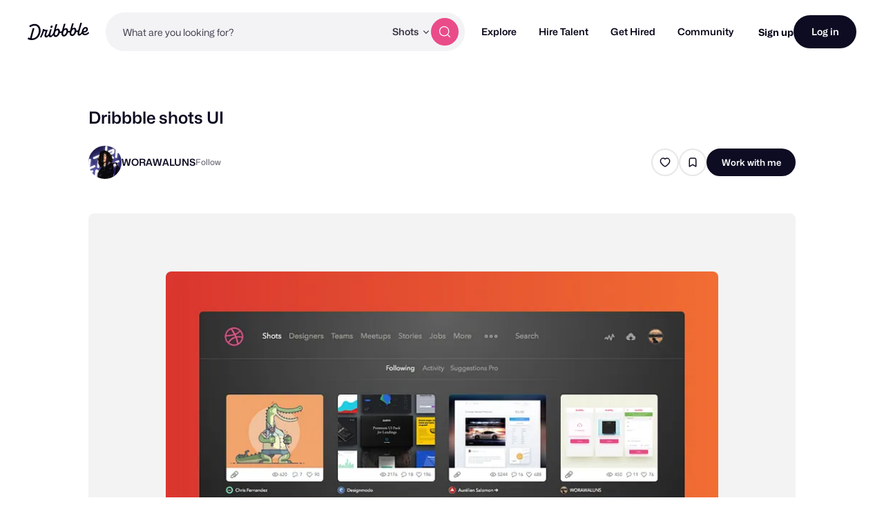

--- FILE ---
content_type: text/html; charset=UTF-8
request_url: https://dribbble.com/shots/2348212-Dribbble-shots-UI
body_size: 1801
content:
<!DOCTYPE html>
<html lang="en">
<head>
    <meta charset="utf-8">
    <meta name="viewport" content="width=device-width, initial-scale=1">
    <title></title>
    <style>
        body {
            font-family: "Arial";
        }
    </style>
    <script type="text/javascript">
    window.awsWafCookieDomainList = [];
    window.gokuProps = {
"key":"AQIDAHjcYu/GjX+QlghicBgQ/7bFaQZ+m5FKCMDnO+vTbNg96AGvfpWwg+S+64/CD3DBdsOtAAAAfjB8BgkqhkiG9w0BBwagbzBtAgEAMGgGCSqGSIb3DQEHATAeBglghkgBZQMEAS4wEQQMe3NLUdITcxdyK+ScAgEQgDstSWYnhteY6SR5dc5NXNoA2ZqNR+vI60CR6EPqN2nSzWvShPkYpPJpKJ65wPDZsHl0kofZp28i1cYwQA==",
          "iv":"CgAHADJ4cQAAAgYr",
          "context":"yVtL+WJDE/[base64]/fOYim9ZgIBnLr9h3+2HI0rUhl43TUldfm8SowizxpkC+XFBRO3nJqAnMWxvTjShetMwO3noDX9r8lSUDXKALquMa+eYdPhGwwQyL1OzjWqY6P+z5APg=="
};
    </script>
    <script src="https://043df3d55a9e.947e1d2c.us-east-1.token.awswaf.com/043df3d55a9e/c9933a44d03a/a6adabef7897/challenge.js"></script>
</head>
<body>
    <div id="challenge-container"></div>
    <script type="text/javascript">
        AwsWafIntegration.saveReferrer();
        AwsWafIntegration.checkForceRefresh().then((forceRefresh) => {
            if (forceRefresh) {
                AwsWafIntegration.forceRefreshToken().then(() => {
                    window.location.reload(true);
                });
            } else {
                AwsWafIntegration.getToken().then(() => {
                    window.location.reload(true);
                });
            }
        });
    </script>
    <noscript>
        <h1>JavaScript is disabled</h1>
        In order to continue, we need to verify that you're not a robot.
        This requires JavaScript. Enable JavaScript and then reload the page.
    </noscript>
</body>
</html>

--- FILE ---
content_type: application/javascript
request_url: https://cdn.dribbble.com/assets/vite/assets/v2-check-circle-974aa791.js
body_size: 103
content:
const n=`<svg xmlns="http://www.w3.org/2000/svg" width="24" height="24" viewBox="0 0 24 24" fill="none">
  <path
    d="M7.5 12L10.5 15L16.5 9M22 12C22 17.5228 17.5228 22 12 22C6.47715 22 2 17.5228 2 12C2 6.47715 6.47715 2 12 2C17.5228 2 22 6.47715 22 12Z"
    stroke="currentColor" stroke-width="2" stroke-linecap="round" stroke-linejoin="round" />
</svg>`;export{n as c};
//# sourceMappingURL=v2-check-circle-974aa791.js.map
